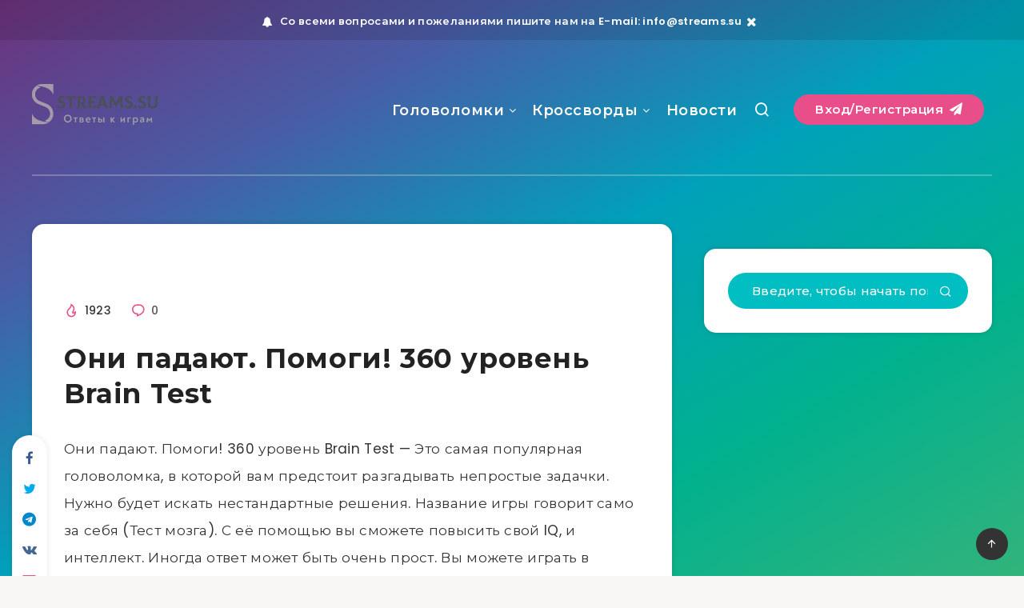

--- FILE ---
content_type: text/html; charset=utf-8
request_url: https://www.google.com/recaptcha/api2/aframe
body_size: 268
content:
<!DOCTYPE HTML><html><head><meta http-equiv="content-type" content="text/html; charset=UTF-8"></head><body><script nonce="8_UjqPlGuQgTlv05Jz_ekg">/** Anti-fraud and anti-abuse applications only. See google.com/recaptcha */ try{var clients={'sodar':'https://pagead2.googlesyndication.com/pagead/sodar?'};window.addEventListener("message",function(a){try{if(a.source===window.parent){var b=JSON.parse(a.data);var c=clients[b['id']];if(c){var d=document.createElement('img');d.src=c+b['params']+'&rc='+(localStorage.getItem("rc::a")?sessionStorage.getItem("rc::b"):"");window.document.body.appendChild(d);sessionStorage.setItem("rc::e",parseInt(sessionStorage.getItem("rc::e")||0)+1);localStorage.setItem("rc::h",'1769069706665');}}}catch(b){}});window.parent.postMessage("_grecaptcha_ready", "*");}catch(b){}</script></body></html>

--- FILE ---
content_type: text/css
request_url: https://streams.su/wp-content/uploads/rcl-uploads/css/ec6dc0ce0d6607e3cfdc290359b29658.css?ver=16.26.5
body_size: 14018
content:
@charset "UTF-8"; .animated{animation-duration:1s;animation-fill-mode:both}.animated.infinite{animation-iteration-count:infinite}.animated.hinge{animation-duration:2s}.animated.bounceIn,.animated.bounceOut,.animated.flipOutX,.animated.flipOutY{animation-duration:.75s}@keyframes bounce{0%,20%,53%,80%,to{animation-timing-function:cubic-bezier(.215,.61,.355,1);transform:translateZ(0)}40%,43%{animation-timing-function:cubic-bezier(.755,.05,.855,.06);transform:translate3d(0,-30px,0)}70%{animation-timing-function:cubic-bezier(.755,.05,.855,.06);transform:translate3d(0,-15px,0)}90%{transform:translate3d(0,-4px,0)}}.bounce{animation-name:bounce;transform-origin:center bottom}@keyframes flash{0%,50%,to{opacity:1}25%,75%{opacity:0}}.flash{animation-name:flash}@keyframes pulse{0%{transform:scaleX(1)}50%{transform:scale3d(1.05,1.05,1.05)}to{transform:scaleX(1)}}.pulse{animation-name:pulse}@keyframes rubberBand{0%{transform:scaleX(1)}30%{transform:scale3d(1.25,.75,1)}40%{transform:scale3d(.75,1.25,1)}50%{transform:scale3d(1.15,.85,1)}65%{transform:scale3d(.95,1.05,1)}75%{transform:scale3d(1.05,.95,1)}to{transform:scaleX(1)}}.rubberBand{animation-name:rubberBand}@keyframes shake{0%,to{transform:translateZ(0)}10%,30%,50%,70%,90%{transform:translate3d(-10px,0,0)}20%,40%,60%,80%{transform:translate3d(10px,0,0)}}.shake{animation-name:shake}@keyframes headShake{0%{transform:translateX(0)}6.5%{transform:translateX(-6px) rotateY(-9deg)}18.5%{transform:translateX(5px) rotateY(7deg)}31.5%{transform:translateX(-3px) rotateY(-5deg)}43.5%{transform:translateX(2px) rotateY(3deg)}50%{transform:translateX(0)}}.headShake{animation-timing-function:ease-in-out;animation-name:headShake}@keyframes swing{20%{transform:rotate(15deg)}40%{transform:rotate(-10deg)}60%{transform:rotate(5deg)}80%{transform:rotate(-5deg)}to{transform:rotate(0deg)}}.swing{transform-origin:top center;animation-name:swing}@keyframes tada{0%{transform:scaleX(1)}10%,20%{transform:scale3d(.9,.9,.9) rotate(-3deg)}30%,50%,70%,90%{transform:scale3d(1.1,1.1,1.1) rotate(3deg)}40%,60%,80%{transform:scale3d(1.1,1.1,1.1) rotate(-3deg)}to{transform:scaleX(1)}}.tada{animation-name:tada}@keyframes wobble{0%{transform:none}15%{transform:translate3d(-25%,0,0) rotate(-5deg)}30%{transform:translate3d(20%,0,0) rotate(3deg)}45%{transform:translate3d(-15%,0,0) rotate(-3deg)}60%{transform:translate3d(10%,0,0) rotate(2deg)}75%{transform:translate3d(-5%,0,0) rotate(-1deg)}to{transform:none}}.wobble{animation-name:wobble}@keyframes jello{0%,11.1%,to{transform:none}22.2%{transform:skewX(-12.5deg) skewY(-12.5deg)}33.3%{transform:skewX(6.25deg) skewY(6.25deg)}44.4%{transform:skewX(-3.125deg) skewY(-3.125deg)}55.5%{transform:skewX(1.5625deg) skewY(1.5625deg)}66.6%{transform:skewX(-.78125deg) skewY(-.78125deg)}77.7%{transform:skewX(.390625deg) skewY(.390625deg)}88.8%{transform:skewX(-.1953125deg) skewY(-.1953125deg)}}.jello{animation-name:jello;transform-origin:center}@keyframes bounceIn{0%,20%,40%,60%,80%,to{animation-timing-function:cubic-bezier(.215,.61,.355,1)}0%{opacity:0;transform:scale3d(.3,.3,.3)}20%{transform:scale3d(1.1,1.1,1.1)}40%{transform:scale3d(.9,.9,.9)}60%{opacity:1;transform:scale3d(1.03,1.03,1.03)}80%{transform:scale3d(.97,.97,.97)}to{opacity:1;transform:scaleX(1)}}.bounceIn{animation-name:bounceIn}@keyframes bounceInDown{0%,60%,75%,90%,to{animation-timing-function:cubic-bezier(.215,.61,.355,1)}0%{opacity:0;transform:translate3d(0,-3000px,0)}60%{opacity:1;transform:translate3d(0,25px,0)}75%{transform:translate3d(0,-10px,0)}90%{transform:translate3d(0,5px,0)}to{transform:none}}.bounceInDown{animation-name:bounceInDown}@keyframes bounceInLeft{0%,60%,75%,90%,to{animation-timing-function:cubic-bezier(.215,.61,.355,1)}0%{opacity:0;transform:translate3d(-3000px,0,0)}60%{opacity:1;transform:translate3d(25px,0,0)}75%{transform:translate3d(-10px,0,0)}90%{transform:translate3d(5px,0,0)}to{transform:none}}.bounceInLeft{animation-name:bounceInLeft}@keyframes bounceInRight{0%,60%,75%,90%,to{animation-timing-function:cubic-bezier(.215,.61,.355,1)}0%{opacity:0;transform:translate3d(3000px,0,0)}60%{opacity:1;transform:translate3d(-25px,0,0)}75%{transform:translate3d(10px,0,0)}90%{transform:translate3d(-5px,0,0)}to{transform:none}}.bounceInRight{animation-name:bounceInRight}@keyframes bounceInUp{0%,60%,75%,90%,to{animation-timing-function:cubic-bezier(.215,.61,.355,1)}0%{opacity:0;transform:translate3d(0,3000px,0)}60%{opacity:1;transform:translate3d(0,-20px,0)}75%{transform:translate3d(0,10px,0)}90%{transform:translate3d(0,-5px,0)}to{transform:translateZ(0)}}.bounceInUp{animation-name:bounceInUp}@keyframes bounceOut{20%{transform:scale3d(.9,.9,.9)}50%,55%{opacity:1;transform:scale3d(1.1,1.1,1.1)}to{opacity:0;transform:scale3d(.3,.3,.3)}}.bounceOut{animation-name:bounceOut}@keyframes bounceOutDown{20%{transform:translate3d(0,10px,0)}40%,45%{opacity:1;transform:translate3d(0,-20px,0)}to{opacity:0;transform:translate3d(0,2000px,0)}}.bounceOutDown{animation-name:bounceOutDown}@keyframes bounceOutLeft{20%{opacity:1;transform:translate3d(20px,0,0)}to{opacity:0;transform:translate3d(-2000px,0,0)}}.bounceOutLeft{animation-name:bounceOutLeft}@keyframes bounceOutRight{20%{opacity:1;transform:translate3d(-20px,0,0)}to{opacity:0;transform:translate3d(2000px,0,0)}}.bounceOutRight{animation-name:bounceOutRight}@keyframes bounceOutUp{20%{transform:translate3d(0,-10px,0)}40%,45%{opacity:1;transform:translate3d(0,20px,0)}to{opacity:0;transform:translate3d(0,-2000px,0)}}.bounceOutUp{animation-name:bounceOutUp}@keyframes fadeIn{0%{opacity:0}to{opacity:1}}.fadeIn{animation-name:fadeIn}@keyframes fadeInDown{0%{opacity:0;transform:translate3d(0,-100%,0)}to{opacity:1;transform:none}}.fadeInDown{animation-name:fadeInDown}@keyframes fadeInDownBig{0%{opacity:0;transform:translate3d(0,-2000px,0)}to{opacity:1;transform:none}}.fadeInDownBig{animation-name:fadeInDownBig}@keyframes fadeInLeft{0%{opacity:0;transform:translate3d(-100%,0,0)}to{opacity:1;transform:none}}.fadeInLeft{animation-name:fadeInLeft}@keyframes fadeInLeftBig{0%{opacity:0;transform:translate3d(-2000px,0,0)}to{opacity:1;transform:none}}.fadeInLeftBig{animation-name:fadeInLeftBig}@keyframes fadeInRight{0%{opacity:0;transform:translate3d(100%,0,0)}to{opacity:1;transform:none}}.fadeInRight{animation-name:fadeInRight}@keyframes fadeInRightBig{0%{opacity:0;transform:translate3d(2000px,0,0)}to{opacity:1;transform:none}}.fadeInRightBig{animation-name:fadeInRightBig}@keyframes fadeInUp{0%{opacity:0;transform:translate3d(0,100%,0)}to{opacity:1;transform:none}}.fadeInUp{animation-name:fadeInUp}@keyframes fadeInUpBig{0%{opacity:0;transform:translate3d(0,2000px,0)}to{opacity:1;transform:none}}.fadeInUpBig{animation-name:fadeInUpBig}@keyframes fadeOut{0%{opacity:1}to{opacity:0}}.fadeOut{animation-name:fadeOut}@keyframes fadeOutDown{0%{opacity:1}to{opacity:0;transform:translate3d(0,100%,0)}}.fadeOutDown{animation-name:fadeOutDown}@keyframes fadeOutDownBig{0%{opacity:1}to{opacity:0;transform:translate3d(0,2000px,0)}}.fadeOutDownBig{animation-name:fadeOutDownBig}@keyframes fadeOutLeft{0%{opacity:1}to{opacity:0;transform:translate3d(-100%,0,0)}}.fadeOutLeft{animation-name:fadeOutLeft}@keyframes fadeOutLeftBig{0%{opacity:1}to{opacity:0;transform:translate3d(-2000px,0,0)}}.fadeOutLeftBig{animation-name:fadeOutLeftBig}@keyframes fadeOutRight{0%{opacity:1}to{opacity:0;transform:translate3d(100%,0,0)}}.fadeOutRight{animation-name:fadeOutRight}@keyframes fadeOutRightBig{0%{opacity:1}to{opacity:0;transform:translate3d(2000px,0,0)}}.fadeOutRightBig{animation-name:fadeOutRightBig}@keyframes fadeOutUp{0%{opacity:1}to{opacity:0;transform:translate3d(0,-100%,0)}}.fadeOutUp{animation-name:fadeOutUp}@keyframes fadeOutUpBig{0%{opacity:1}to{opacity:0;transform:translate3d(0,-2000px,0)}}.fadeOutUpBig{animation-name:fadeOutUpBig}@keyframes flip{0%{transform:perspective(400px) rotateY(-1turn);animation-timing-function:ease-out}40%{transform:perspective(400px) translateZ(150px) rotateY(-190deg);animation-timing-function:ease-out}50%{transform:perspective(400px) translateZ(150px) rotateY(-170deg);animation-timing-function:ease-in}80%{transform:perspective(400px) scale3d(.95,.95,.95);animation-timing-function:ease-in}to{transform:perspective(400px);animation-timing-function:ease-in}}.animated.flip{-webkit-backface-visibility:visible;backface-visibility:visible;animation-name:flip}@keyframes flipInX{0%{transform:perspective(400px) rotateX(90deg);animation-timing-function:ease-in;opacity:0}40%{transform:perspective(400px) rotateX(-20deg);animation-timing-function:ease-in}60%{transform:perspective(400px) rotateX(10deg);opacity:1}80%{transform:perspective(400px) rotateX(-5deg)}to{transform:perspective(400px)}}.flipInX{-webkit-backface-visibility:visible!important;backface-visibility:visible!important;animation-name:flipInX}@keyframes flipInY{0%{transform:perspective(400px) rotateY(90deg);animation-timing-function:ease-in;opacity:0}40%{transform:perspective(400px) rotateY(-20deg);animation-timing-function:ease-in}60%{transform:perspective(400px) rotateY(10deg);opacity:1}80%{transform:perspective(400px) rotateY(-5deg)}to{transform:perspective(400px)}}.flipInY{-webkit-backface-visibility:visible!important;backface-visibility:visible!important;animation-name:flipInY}@keyframes flipOutX{0%{transform:perspective(400px)}30%{transform:perspective(400px) rotateX(-20deg);opacity:1}to{transform:perspective(400px) rotateX(90deg);opacity:0}}.flipOutX{animation-name:flipOutX;-webkit-backface-visibility:visible!important;backface-visibility:visible!important}@keyframes flipOutY{0%{transform:perspective(400px)}30%{transform:perspective(400px) rotateY(-15deg);opacity:1}to{transform:perspective(400px) rotateY(90deg);opacity:0}}.flipOutY{-webkit-backface-visibility:visible!important;backface-visibility:visible!important;animation-name:flipOutY}@keyframes lightSpeedIn{0%{transform:translate3d(100%,0,0) skewX(-30deg);opacity:0}60%{transform:skewX(20deg);opacity:1}80%{transform:skewX(-5deg);opacity:1}to{transform:none;opacity:1}}.lightSpeedIn{animation-name:lightSpeedIn;animation-timing-function:ease-out}@keyframes lightSpeedOut{0%{opacity:1}to{transform:translate3d(100%,0,0) skewX(30deg);opacity:0}}.lightSpeedOut{animation-name:lightSpeedOut;animation-timing-function:ease-in}@keyframes rotateIn{0%{transform-origin:center;transform:rotate(-200deg);opacity:0}to{transform-origin:center;transform:none;opacity:1}}.rotateIn{animation-name:rotateIn}@keyframes rotateInDownLeft{0%{transform-origin:left bottom;transform:rotate(-45deg);opacity:0}to{transform-origin:left bottom;transform:none;opacity:1}}.rotateInDownLeft{animation-name:rotateInDownLeft}@keyframes rotateInDownRight{0%{transform-origin:right bottom;transform:rotate(45deg);opacity:0}to{transform-origin:right bottom;transform:none;opacity:1}}.rotateInDownRight{animation-name:rotateInDownRight}@keyframes rotateInUpLeft{0%{transform-origin:left bottom;transform:rotate(45deg);opacity:0}to{transform-origin:left bottom;transform:none;opacity:1}}.rotateInUpLeft{animation-name:rotateInUpLeft}@keyframes rotateInUpRight{0%{transform-origin:right bottom;transform:rotate(-90deg);opacity:0}to{transform-origin:right bottom;transform:none;opacity:1}}.rotateInUpRight{animation-name:rotateInUpRight}@keyframes rotateOut{0%{transform-origin:center;opacity:1}to{transform-origin:center;transform:rotate(200deg);opacity:0}}.rotateOut{animation-name:rotateOut}@keyframes rotateOutDownLeft{0%{transform-origin:left bottom;opacity:1}to{transform-origin:left bottom;transform:rotate(45deg);opacity:0}}.rotateOutDownLeft{animation-name:rotateOutDownLeft}@keyframes rotateOutDownRight{0%{transform-origin:right bottom;opacity:1}to{transform-origin:right bottom;transform:rotate(-45deg);opacity:0}}.rotateOutDownRight{animation-name:rotateOutDownRight}@keyframes rotateOutUpLeft{0%{transform-origin:left bottom;opacity:1}to{transform-origin:left bottom;transform:rotate(-45deg);opacity:0}}.rotateOutUpLeft{animation-name:rotateOutUpLeft}@keyframes rotateOutUpRight{0%{transform-origin:right bottom;opacity:1}to{transform-origin:right bottom;transform:rotate(90deg);opacity:0}}.rotateOutUpRight{animation-name:rotateOutUpRight}@keyframes hinge{0%{transform-origin:top left;animation-timing-function:ease-in-out}20%,60%{transform:rotate(80deg);transform-origin:top left;animation-timing-function:ease-in-out}40%,80%{transform:rotate(60deg);transform-origin:top left;animation-timing-function:ease-in-out;opacity:1}to{transform:translate3d(0,700px,0);opacity:0}}.hinge{animation-name:hinge}@keyframes jackInTheBox{0%{opacity:0;transform:scale(.1) rotate(30deg);transform-origin:center bottom}50%{transform:rotate(-10deg)}70%{transform:rotate(3deg)}to{opacity:1;transform:scale(1)}}.jackInTheBox{animation-name:jackInTheBox}@keyframes rollIn{0%{opacity:0;transform:translate3d(-100%,0,0) rotate(-120deg)}to{opacity:1;transform:none}}.rollIn{animation-name:rollIn}@keyframes rollOut{0%{opacity:1}to{opacity:0;transform:translate3d(100%,0,0) rotate(120deg)}}.rollOut{animation-name:rollOut}@keyframes zoomIn{0%{opacity:0;transform:scale3d(.3,.3,.3)}50%{opacity:1}}.zoomIn{animation-name:zoomIn}@keyframes zoomInDown{0%{opacity:0;transform:scale3d(.1,.1,.1) translate3d(0,-1000px,0);animation-timing-function:cubic-bezier(.55,.055,.675,.19)}60%{opacity:1;transform:scale3d(.475,.475,.475) translate3d(0,60px,0);animation-timing-function:cubic-bezier(.175,.885,.32,1)}}.zoomInDown{animation-name:zoomInDown}@keyframes zoomInLeft{0%{opacity:0;transform:scale3d(.1,.1,.1) translate3d(-1000px,0,0);animation-timing-function:cubic-bezier(.55,.055,.675,.19)}60%{opacity:1;transform:scale3d(.475,.475,.475) translate3d(10px,0,0);animation-timing-function:cubic-bezier(.175,.885,.32,1)}}.zoomInLeft{animation-name:zoomInLeft}@keyframes zoomInRight{0%{opacity:0;transform:scale3d(.1,.1,.1) translate3d(1000px,0,0);animation-timing-function:cubic-bezier(.55,.055,.675,.19)}60%{opacity:1;transform:scale3d(.475,.475,.475) translate3d(-10px,0,0);animation-timing-function:cubic-bezier(.175,.885,.32,1)}}.zoomInRight{animation-name:zoomInRight}@keyframes zoomInUp{0%{opacity:0;transform:scale3d(.1,.1,.1) translate3d(0,1000px,0);animation-timing-function:cubic-bezier(.55,.055,.675,.19)}60%{opacity:1;transform:scale3d(.475,.475,.475) translate3d(0,-60px,0);animation-timing-function:cubic-bezier(.175,.885,.32,1)}}.zoomInUp{animation-name:zoomInUp}@keyframes zoomOut{0%{opacity:1}50%{opacity:0;transform:scale3d(.3,.3,.3)}to{opacity:0}}.zoomOut{animation-name:zoomOut}@keyframes zoomOutDown{40%{opacity:1;transform:scale3d(.475,.475,.475) translate3d(0,-60px,0);animation-timing-function:cubic-bezier(.55,.055,.675,.19)}to{opacity:0;transform:scale3d(.1,.1,.1) translate3d(0,2000px,0);transform-origin:center bottom;animation-timing-function:cubic-bezier(.175,.885,.32,1)}}.zoomOutDown{animation-name:zoomOutDown}@keyframes zoomOutLeft{40%{opacity:1;transform:scale3d(.475,.475,.475) translate3d(42px,0,0)}to{opacity:0;transform:scale(.1) translate3d(-2000px,0,0);transform-origin:left center}}.zoomOutLeft{animation-name:zoomOutLeft}@keyframes zoomOutRight{40%{opacity:1;transform:scale3d(.475,.475,.475) translate3d(-42px,0,0)}to{opacity:0;transform:scale(.1) translate3d(2000px,0,0);transform-origin:right center}}.zoomOutRight{animation-name:zoomOutRight}@keyframes zoomOutUp{40%{opacity:1;transform:scale3d(.475,.475,.475) translate3d(0,60px,0);animation-timing-function:cubic-bezier(.55,.055,.675,.19)}to{opacity:0;transform:scale3d(.1,.1,.1) translate3d(0,-2000px,0);transform-origin:center bottom;animation-timing-function:cubic-bezier(.175,.885,.32,1)}}.zoomOutUp{animation-name:zoomOutUp}@keyframes slideInDown{0%{transform:translate3d(0,-100%,0);visibility:visible}to{transform:translateZ(0)}}.slideInDown{animation-name:slideInDown}@keyframes slideInLeft{0%{transform:translate3d(-100%,0,0);visibility:visible}to{transform:translateZ(0)}}.slideInLeft{animation-name:slideInLeft}@keyframes slideInRight{0%{transform:translate3d(100%,0,0);visibility:visible}to{transform:translateZ(0)}}.slideInRight{animation-name:slideInRight}@keyframes slideInUp{0%{transform:translate3d(0,100%,0);visibility:visible}to{transform:translateZ(0)}}.slideInUp{animation-name:slideInUp}@keyframes slideOutDown{0%{transform:translateZ(0)}to{visibility:hidden;transform:translate3d(0,100%,0)}}.slideOutDown{animation-name:slideOutDown}@keyframes slideOutLeft{0%{transform:translateZ(0)}to{visibility:hidden;transform:translate3d(-100%,0,0)}}.slideOutLeft{animation-name:slideOutLeft}@keyframes slideOutRight{0%{transform:translateZ(0)}to{visibility:hidden;transform:translate3d(100%,0,0)}}.slideOutRight{animation-name:slideOutRight}@keyframes slideOutUp{0%{transform:translateZ(0)}to{visibility:hidden;transform:translate3d(0,-100%,0)}}.slideOutUp{animation-name:slideOutUp} :root { --rclText: #fff; } [class^="rcli fa-"]::before, [class*=" rcli fa-"]::before { padding: 0; } .rcli.rcl-icon { background-color: #b9c9d6; box-sizing: content-box; color: #fff; margin-right: 5px; padding: 5px; text-align: center; width: 15px; } .floatright { float: right; } .floatleft { float: left; } .aligncenter { text-align: center; } .alignleft { text-align: left; } .alignright { text-align: right; } img.aligncenter { display: block; margin: 0 auto; } .plugin-info { clear: both; text-align: center; } :root span.required { color: rgb(229, 57, 53); font: bold 15px/1 Verdana, arial; padding: 0; } #rcl-overlay { background: rgba(0, 0, 0, .7); bottom: 0; display: none; left: 0; position: fixed; right: 0; top: 0; z-index: 999; } body:not(.wp-admin) .rcl-bttn.rcl-bttn__type-primary { color: var(--rclText); } span.ruble-symbol { font-family: Arial; font-weight: normal; line-height: 1; position: relative; } .ruble-symbol span { left: 0; position: absolute; top: 55%; } .wprecallblock .notify-lk { color: #000; font-size: 16px; font-weight: bold; line-height: 1.4; text-align: center; } .wprecallblock .notify-lk div { padding: 6px 2px 6px 10px; } #rcl-notice { left: 10px; position: fixed; top: 70px; width: 210px; z-index: 1501; } #rcl-notice .notice-window { animation-duration: .3s; font-size: 14px; line-height: 1.2; margin: 5px 0; padding: 8px 2px 8px 10px; word-wrap: break-word; } .notify-lk .error, #rcl-notice .type-error { background: rgb(255, 207, 207); border-left: 3px solid red; color: red; } .notify-lk .warning, #rcl-notice .type-warning { background: #fff5ce; border-left: 3px solid #333; color: #333; } .notify-lk .success, #rcl-notice .type-success { background: #bfffbd; border-left: 3px solid #008000; color: #008000; } #rcl-notice .notice-window .close-notice { color: inherit; float: right; padding: 0 5px 0 4px; } body .preloader-parent { position: relative; } body .rcl_preloader { background: rgba(255, 255, 255, .6) !important; display: block !important; height: 100% !important; left: 0 !important; position: absolute !important; top: 0 !important; width: 100% !important; z-index: 99; } .rcl_preloader i { left: 50%; position: absolute; top: 50%; } .rcl-smiles { clear: both; float: right; position: relative; } .rcl-smiles > i { color: #4c8cbd; cursor: pointer; font-size: 20px; } .rcl-smiles .smiles { background: #fff; border-radius: 5px; box-shadow: 0 0 1px 1px #ccc; box-sizing: border-box; padding: 3px; text-align: left; width: 350px; } .rcl-smiles .rcl-smiles-list { bottom: 0; display: none; padding: 0 15px 20px 0; position: absolute; right: 0; z-index: 9; } .rcl-smiles > img:hover + .rcl-smiles-list, .rcl-smiles .rcl-smiles-list:hover { display: block; } .rcl-smiles .smiles img { cursor: pointer; display: inline-block; height: 18px !important; margin: 3px !important; width: auto !important; } .rcl-new-users p, .rcl-online-users p { margin: 5px 0; padding: 0; } span i.rcli.fa-circle { font-size: 16px; padding: 0; vertical-align: inherit; } .online .rcli.fa-circle { -webkit-animation: pulsate 2s linear infinite; animation: pulsate 2s linear infinite; color: #89e535; } .offline .rcli.fa-circle { color: rgb(229, 57, 53); text-shadow: 0 0 1px #5a0d0c; } @keyframes pulsate { 25% { transform: scale(1.025); } 50% { color: #A3F558; text-shadow: 0 0 3px #35e668; transform: scale(1.05); } 75% { transform: scale(1.025); } } .panel_lk_recall .rcl-widget-buttons .rcl-widget-button { margin: 0 0 4px; overflow: hidden; padding: 0; } .panel_lk_recall .rcl-widget-buttons .recall-button { color: #fff; display: inline-block; font-size: 14px; line-height: 1; padding: 8px; } .panel_lk_recall .rcl-widget-buttons a.recall-button:hover { color: #fff; } .panel_lk_recall .username { margin: 0 0 5px; } .panel_lk_recall .author-avatar { float: left; margin: 0 5px 0 0; position: relative; width: 67px; } .panel_lk_recall .author-avatar a { display: inline-block; height: auto; width: 100%; } .panel_lk_recall .author-avatar a img { border-radius: 0; float: left; height: auto; margin: 0; max-width: 100%; width: 100%; } #rcl-office { color: #333; overflow: visible; position: relative; } #rcl-office a:link { border: 0; box-shadow: none; text-decoration: none; } #rcl-office h2 { font-size: 22px; font-weight: bold; line-height: 1; margin: 0; text-transform: none; } #rcl-office h3 { font-size: 18px; line-height: 1; margin: 5px 0; } #rcl-office p { line-height: 1; margin: 0; padding: 4px 0; } .rcl-tab-button .rcl-menu-notice { line-height: 1; } #lk-menu, #rcl-tabs { overflow: hidden; } #rcl-office.horizontal-tabs #rcl-tabs { animation-delay: 1s; animation-duration: 1s; animation-fill-mode: both; animation-name: fadeIn; opacity: 0; } #lk-content { margin: 3px; overflow: hidden; position: relative; } #rcl-office .recall_content_block { background: rgba(255, 255, 255, .7); display: none; overflow: hidden; padding: 4px 5px; position: relative; } #rcl-office .recall_content_block.active { display: block; } @media screen and (max-width: 360px) { #userpic-upload #webcamupload { float: right; } #rcl-office .recall_content_block { padding: 2px; } } .ballun-status { max-width: 350px; } .status-user-rcl { background: #fff; border-radius: 3px; border-style: solid; border-width: 1px; box-sizing: border-box; color: #333; display: inline-block; font-size: 14px; line-height: normal; min-width: 50px; padding: 6px 8px; position: relative; -webkit-hyphens: auto; hyphens: auto; word-wrap: break-word; } .status-user-rcl::before { border-color: transparent; border-style: solid; border-width: 11px 0 0 11px; content: ""; height: 0; left: 8px; position: absolute; top: -12px; width: 0; } .rcl-balloon { position: absolute; background: rgb(255, 255, 255); right: 0; top: calc(100% + 1.5em); z-index: 9; padding: 3px 10px; border: 1px solid rgb(0, 0, 0); display: flex; opacity: 0; transform: translate3d(0px, 0px, 0px); transition: all .2s ease-in-out; visibility: hidden; border-radius: 3px; text-align: left; } .rcl-balloon::before, .rcl-balloon::after { border-width: 0 10px 10px 10px; border-style: solid; content: ""; height: 0; right: 5px; position: absolute; width: 0; } .rcl-balloon::before { border-color: transparent transparent rgb(0, 0, 0) transparent; top: -11px; } .rcl-balloon::after { border-color: transparent transparent rgb(255, 255, 255) transparent; top: -10px; } .rcl-balloon-hover { position: relative; } .rcl-balloon-hover:hover .rcl-balloon { cursor: default; opacity: 1; transform: translateY(-18px); visibility: visible; } .rcl-balloon.position-top { top: auto; bottom: calc(100% - 1em); } .rcl-balloon.position-top::before, .rcl-balloon.position-top::after { border-width: 10px 10px 0 10px; } .rcl-balloon.position-top::before { border-color: rgb(0, 0, 0) transparent transparent transparent; bottom: -11px; top: auto; } .rcl-balloon.position-top::after { border-color: rgb(255, 255, 255) transparent transparent transparent; bottom: -10px; top: auto; } .recall-button i + span { margin: 0 0 0 5px; } body a.recall-button, span.recall-button, .recall-button.rcl-upload-button, input[type="submit"].recall-button, input[type="submit"] .recall-button, input[type="button"].recall-button, input[type="button"] .recall-button { border-radius: 0; border: 0; box-shadow: none !important; box-sizing: border-box; color: #fff; cursor: pointer; font-size: 12px; font-weight: normal; letter-spacing: normal; line-height: 1; padding: 5px 5px; text-decoration: none; text-transform: none; white-space: nowrap; } a.recall-button:hover, a.recall-button:visited, span.recall-button:hover, .recall-button.rcl-upload-button:hover, input[type="submit"].recall-button:hover, input[type="submit"] .recall-button:hover, input[type="button"].recall-button:hover, input[type="button"] .recall-button:hover { color: #fff; opacity: .8; } .rcl-search-form input[type="submit"]:hover, .rcl-upload-button input[type="file"]:hover { cursor: pointer; } a.recall-button.active, a.recall-button.active:hover, a.recall-button.filter-active, a.recall-button.filter-active:hover, a.data-filter.filter-active, a.data-filter.filter-active:hover { box-shadow: none; color: rgb(30, 56, 75); cursor: default; opacity: 1; } #rcl-office #lk-menu a.recall-button.active { pointer-events: none; } #lk-menu a { display: block; float: left; margin: 5px 5px 0 0; padding: 7px; } .rcl-data-filters .recall-button { display: inline-block; float: none; margin: 1px 1px 4px 0; padding: 7px; } .vertical-menu #lk-menu { float: left; margin: 3px; max-width: 160px; min-width: 120px; width: auto; } .vertical-menu #lk-menu a { border-bottom: 3px solid #fff; display: table; float: none; margin: 0 3px 0 0; white-space: normal; width: 100%; } .rcl-subtab-menu { background: #f7f8f8; margin: 5px 0; overflow: hidden; padding: 10px 10px 5px; } #rcl-office .rcl-sub-menu { background: #f7f8f8; margin: 5px 0; overflow: hidden; padding: 10px; } #rcl-office .rcl-sub-menu .recall-button { display: inline-block; margin-right: 5px; padding: 7px; } #rcl-office a.sec_block_button i.rcli { margin: 0 5px 0 0; } .rcl-data-filters { margin: 10px 0; } .rcl-data-filters a:link { border: 0; text-decoration: none; } .rcl-upload-button { position: relative; } .rcl-upload-button input[type="file"] { height: 100%; left: 0; margin: 0; opacity: 0; padding: 0; position: absolute; top: 0; width: 100%; } .rcl-search-form { clear: both; margin-bottom: 10px; text-align: right; } .rcl-search-form-title { padding: 0 0 3px; } .rcl-search-form form input[type="text"], .rcl-search-form form select { border-radius: 0; border: 1px solid #ccc; box-shadow: none; box-sizing: border-box; color: #000; display: inline-block; font-size: 14px; height: auto; line-height: normal; margin: 2px; outline: none; vertical-align: middle; width: auto; } .rcl-search-form form input[type="text"] { padding: 4px 6px; } .rcl-search-form form input[type="text"]:focus { background-color: #fff; border-color: #bbb; } .rcl-search-form form select { padding: 3px; } .rcl-search-form form input[type="submit"] { border-radius: 0; font-size: 14px; font-weight: normal; line-height: normal; margin: 0; padding: 5px 14px; vertical-align: middle; } #rcl-avatar { position: relative; } #rcl-avatar .avatar-icons { display: block; line-height: 1; } #rcl-avatar .avatar-icons .rcl-avatar-icon { cursor: pointer; } #rcl-avatar .avatar-icons .rcl-avatar-icon a { box-shadow: none; display: inline-block; position: relative; } #rcl-avatar .icon-avatar-upload span { display: block; height: 100%; left: 0; overflow: hidden; position: absolute; top: 0; width: 100%; } #rcl-avatar .icon-avatar-upload input[type="file"] { cursor: pointer; display: block; height: 100%; opacity: 0; position: absolute; right: 0; top: 0; z-index: 9; width: 100%; } .rcl-field { margin: 5px 0; width: 100%; } .rcl-field .rcl-field-title { font-weight: bold; margin-bottom: 5px; display: inline-block; } .rcl-field-notice { align-items: center; clear: both; color: #797979; font-size: .85em; margin: 5px 0 0; } .rcl-field-notice .rcli { margin-right: 5px; } .rcl-cf-title { font-weight: bold; margin: 0 3px 0 0; } .rcl-field-input { width: 100%; } .rcl-field-core { position: relative; } .rcl-field-input input:not([type="file"]):not([type="checkbox"]):not([type="radio"]):not([type="button"]), .rcl-field-input textarea { background-color: #fff; border-radius: 0; border: 1px solid #ddd; box-shadow: none; box-sizing: border-box; float: none; font-size: 100%; height: auto; line-height: 1.4; margin: 0; max-width: 100%; outline: 0; padding: 5px 10px; width: 100%; } .rcl-field-input input:invalid { border-color: red !important; } .rcl-field-input input:focus:not([type="file"]):not([type="checkbox"]):not([type="radio"]), .rcl-field-input textarea:focus { background-color: #fff; border-color: #c5c5c5; box-shadow: none; color: #000; outline: none; } .rcl-field-input select { background-color: #fff; border-radius: 0; border: 1px solid #ddd; box-shadow: none; box-sizing: border-box; float: none; height: auto; line-height: normal; outline: 0; padding: 5px 3px; width: 100%; } .rcl-field-input .maxlength { align-items: center; background-color: #eaeaea; border: 1px solid #ccc; box-sizing: border-box; cursor: default; display: flex; font-weight: bold; justify-content: center; max-height: 100%; min-width: 30px; padding: 2px 5px; position: absolute; right: 0; text-align: center; top: 0; z-index: 10; } .rcl-field-input.type-text-input .maxlength { height: 100%; } .rcl-field-input .file-input-recycle { font-size: 14px; margin-right: 5px; cursor: pointer; color: #4c8cbd; } .type-multiselect-input .hidden { display: none !important; } .type-multiselect-input .fs-wrap, .type-multiselect-input .fs-dropdown { max-width: 410px; width: 100%; } .type-multiselect-input .fs-dropdown { box-shadow: 4px 4px 6px -3px #929292; } .type-multiselect-input .fs-wrap.multiple .fs-option.selected .fs-checkbox i { background-color: #888; } .type-dynamic-input .dynamic-values { display: block; } .type-dynamic-input .dynamic-values.ui-sortable a { height: 14px; position: absolute; top: 3px; right: 33px; } .type-dynamic-input .dynamic-value { align-items: center; display: flex; } .type-dynamic-input .dynamic-value:not(:last-child) { margin: 0 0 5px; } .type-dynamic-input .dynamic-value a { background-color: #fafafa; border: 1px solid #ddd !important; box-shadow: none; color: #797979; display: flex; justify-content: center; height: 100%; line-height: 1; margin: 0 0 0 8px; min-width: initial; padding: 6px; text-decoration: none; vertical-align: middle; width: auto; } .type-dynamic-input .dynamic-value a:hover { background-color: #fff; text-decoration: none !important; } .type-dynamic-input a .fa-minus { color: rgb(229, 57, 53); } .type-dynamic-input a .fa-plus { color: #008000; } div.rcl-custom-fields .rcl-field-value .fa-upload { margin-right: 5px; } .rcl-field-input .file-field-upload { display: block; font-size: 11px; padding: 5px; } .rcl-field-input .file-manage-box { display: flex; flex-wrap: wrap; margin: 5px; width: 100%; } .rcl-field-input .file-manage-box .rcl-field-value { align-items: center; display: flex; margin: 0 15px 5px 0; } .rcl-field-input .delete-file-url a { align-items: center; display: flex; } .rcl-field-input .delete-file-url .rcli { color: rgb(229, 57, 53); font-size: 16px; margin-right: 5px; } .rcl-field-input .rcl-checkbox-box, .rcl-field-input .rcl-radio-box { display: inline-flex; margin-right: 2px; position: relative; } .rcl-field-input input[type="radio"], .rcl-field-input input[type="checkbox"] { left: 10px; opacity: 0; position: absolute; top: 10px; z-index: -1; } .rcl-field-input .block-label { background-color: #f2f2f2; border: 1px solid #e2e2e2; cursor: pointer; display: inline-block; font-family: Verdana, Tahoma, sans-serif; font-size: 12px; font-weight: normal; line-height: 1; margin: 4px; padding: 5px 8px 4px 6px; position: relative; vertical-align: middle; width: auto; } .rcl-field-input.type-agree-input .block-label { background-color: transparent; border: 0; padding: 0; } .rcl-field-input label.block-label::before { background-color: #fff; border: 1px solid #ccc; box-sizing: content-box; content: ""; display: inline-block; height: 12px; margin: 0 5px 2px 0; padding: 0 2px 4px; text-align: center; vertical-align: middle; width: 12px; } .rcl-field-input.type-radio-input label::before { border-radius: 50%; } .rcl-field-input input[type="checkbox"]:checked + label.block-label::before { color: #fff; content: "\f00c"; font-family: "rcl-awesome"; font-size: 12px; line-height: 1; padding: 2px; } .rcl-field-input input[type="checkbox"]:checked + label.block-label::before, .rcl-field-input input[type="radio"]:checked + label.block-label::before { background: #4C8CBD; } .rcl-field-input .checkbox-display-block { display: block; } .rcl-field-input .checkbox-display-block .block-label { border: 0; display: block; } .rcl-runner, .rcl-range { padding: 10px; } .rcl-runner .rcl-runner-value, .rcl-range .rcl-range-value { display: inline-block; font-size: 18px; font-weight: bold; min-width: 115px; padding-left: 15px; padding-right: 15px; vertical-align: middle; } .rcl-runner .rcl-runner-box, .rcl-range .rcl-range-box { background: rgba(255, 255, 255, .8); border-radius: 5px; box-shadow: 0 1px 6px rgba(0, 0, 0, .2) inset, 0 0 1px 1px rgba(0, 0, 0, .2) inset; display: inline-block; height: 10px; margin: 0; max-width: 500px; position: relative; text-align: left; vertical-align: middle; width: 100%; } .rcl-runner .rcl-runner-box .ui-slider-handle, .rcl-range .rcl-range-box .ui-slider-handle { background: -webkit-linear-gradient(top, #fff, #ddd); background: linear-gradient(to bottom, #fff, #ddd); border-radius: 50%; box-shadow: 0 0 5px rgba(0, 0, 0, .4), 0 8px 6px rgba(0, 0, 0, .1); cursor: ew-resize; height: 18px; margin-left: -.6em; position: absolute; top: -4px; -ms-touch-action: none; touch-action: none; width: 18px; z-index: 1; } .rcl-runner .rcl-runner-box .ui-slider-handle:focus, .rcl-range .rcl-range-box .ui-slider-handle:focus { box-shadow: 0 0 5px rgba(0, 0, 0, .6); outline: none; } .rcl-pager { box-shadow: 0 0 1px 1px rgba(219, 219, 219, .8); box-sizing: border-box; clear: both; padding: 6px 5px; margin: 10px 0; line-height: 1; } .rcl-pager > span { margin: 0 2px; } body .rcl-pager > span a.rcl-bttn { margin: 0 !important; } div.ssi-backdrop { background: rgba(0, 0, 0, .7); } .ssi-modalOuter .ssi-modalWindow { border-radius: 0; border: 0; margin: 0 auto; max-width: 100%; min-width: 315px; padding: 0; animation-duration: .5s; animation-name: slideInDown; display: flex; flex-direction: column; } .ssi-modalOuter .ssi-modalTitle { font-family: inherit; font-size: 22px; font-style: normal; padding: 12px 48px 12px 12px; border: 0; min-height: 50px; } .ssi-modalOuter .ssi-topIcons { z-index: 1502; padding: 0; order: -1; position: sticky; } .ssi-modalOuter .ssi-topIcons .ssi-closeIcon, .ssi-modalOuter .ssi-topIcons .ssi-closeIcon:hover { height: auto; text-decoration: none !important; width: auto; margin: 0; } .ssi-modalOuter .ssi-topIcons .ssi-closeIcon { position: absolute; right: 0; top: 0; background: rgba(255, 255, 255, .9); border-radius: 0 0 0 12px; } .ssi-modalOuter .ssi-topIcons .ssi-closeIcon::after { content: "×"; font-family: Roboto, arial, tahoma, sans-serif; font-size: 48px; font-weight: 500; display: flex; width: 50px; height: 50px; justify-content: center; align-items: center; cursor: pointer; transition: all .24s ease-in-out; } .ssi-modalOuter .ssi-topIcons .ssi-closeIcon:hover::after { filter: invert(.3) sepia(1) saturate(12); } body .ssi-modalContent { padding: 0 12px; overflow: hidden; } body .ssi-buttons { padding: 12px; } .ssi-rightButtons { display: flex; gap: 12px; } body .ssi-buttons .ssi-modalBtn { background: #f5f5f5; border-radius: 0; border: none; box-shadow: 0 0 0 1px #ddd; color: #3e3e3e; cursor: pointer; margin: 0; padding: 6px 9px; text-transform: none; font-size: 15px; line-height: 1; } .ssi-modalOuter .ssi-modalBtn:hover { background: #e9e9e9; } @media screen and (max-width: 480px) { .ssi-modalOuter:not(.rcl-user-avatar-zoom) #ssi-modalWrapper { margin: 0; width: 100%; max-width: 100% !important; } body #ssi-modalWindow { animation-name: slideInLeft; margin: 0; } .ssi-modalOuter:not(.rcl-user-avatar-zoom) .ssi-topIcons .ssi-closeIcon::after { min-width: 54px; content: ""; background: 6px url("data:image/svg+xml,%3Csvg xmlns='http://www.w3.org/2000/svg' viewBox='0 0 24 24'%3E%3Cpath d='m9.47 5.2-6.25 6.27a.74.74 0 0 0 0 1.06l6.25 6.25a.74.74 0 0 0 1.06 0c.3-.3.3-.77 0-1.06l-4.97-4.97h14.69a.75.75 0 0 0 0-1.5H5.55l4.98-4.98a.75.75 0 0 0 0-1.06.75.75 0 0 0-1.06 0z'/%3E%3C/svg%3E") no-repeat; background-size: 42px; } .ssi-modalOuter:not(.rcl-user-avatar-zoom) .ssi-topIcons .ssi-closeIcon { left: 0; border-radius: 0 0 12px; right: auto; } .ssi-modalOuter:not(.rcl-user-avatar-zoom) .ssi-modalTitle { padding: 12px 12px 12px 60px; } } #rcl-popup-content label { font-weight: bold; } #rcl-popup-content input[type="text"], #rcl-popup-content textarea { background-color: #f5f5f5; border: 1px solid #e5e5e5; box-sizing: border-box; margin: 5px 0; padding: 5px; width: 100%; } #rcl-popup { background: #f8f8f8; border-radius: 3px; box-sizing: border-box; color: #333; display: block; left: 50%; line-height: 1.4; max-width: 80%; position: absolute; top: 10%; -webkit-transform: translateX(-50%); transform: translateX(-50%); z-index: 999; } #rcl-popup h2 { clear: none; font-size: 18px; line-height: 1; margin: 0; padding: 8px 0 0 5px; text-transform: none; width: calc(100% - 40px); } #rcl-popup h4 { clear: both; font-size: 16px; line-height: 1; margin: 8px 0 0; overflow: hidden; padding: 0 10px 4px; text-transform: none; } #rcl-popup p { margin: 0 10px 10px; padding: 0; } #rcl-popup textarea { border: 1px solid #ccc; box-sizing: border-box; color: #000; display: block; margin: 10px auto; min-height: 80px; padding: 5px; width: 98%; } #rcl-popup #commentlist .comm-attach { background: rgba(237, 237, 237, .5); margin: 10px 0; padding: 10px; } #rcl-popup #commentlist .comment-author::after, #rcl-popup #commentlist .comment-author::before { display: none; } #rcl-popup #commentlist .author-avatar { float: left; margin: 0 10px 0 0; } #rcl-popup .navi-gallery { color: #ccc; cursor: pointer; font-size: 50px; height: 50px; left: 50%; line-height: 50px; opacity: .6; position: absolute; top: 200px; -webkit-transform: translateX(-50%); transform: translateX(-50%); width: auto; } #rcl-popup .navi-gallery:hover { opacity: 1; } #rcl-popup .prev-attach { float: left; margin-left: -54%; } #rcl-popup .next-attach { float: right; margin-left: 54%; } #rcl-popup .next-attach::after { content: "\f138"; font-family: rcl-awesome; } #rcl-popup .prev-attach::after { content: "\f137"; font-family: rcl-awesome; } @media screen and (max-width: 480px) { #rcl-popup { max-width: 95%; } #rcl-popup .navi-gallery { top: 25%; } #rcl-popup .prev-attach { margin-left: -47%; } #rcl-popup .next-attach { margin-left: 47%; } } #rcl-office .rcl-cover-icon { line-height: 1; overflow: hidden; position: relative; } #rcl-office .rcl-cover-icon:hover { cursor: pointer; } #rcl-office .rcl-cover-icon input[type="file"] { cursor: pointer; height: 100%; opacity: 0; position: absolute; right: 0; top: 0; z-index: 99; width: 100%; } .rcl-user-details .rcl-user-avatar { display: inline-block; position: relative; text-align: center; width: 100%; } .rcl-user-details .rcl-user-avatar img { border-radius: 0; border: 0; display: block; float: none; height: auto; margin: 0 auto; max-width: 100%; padding: 0; width: 100%; } .rcl-user-details .rcl-user-avatar .rcl-avatar-zoom { background: rgba(0, 0, 0, .5); color: #fff; display: none; font-size: 150px; height: 100%; opacity: .7; position: absolute; text-decoration: none; top: 0; width: 100%; } .rcl-user-details .rcl-user-avatar:hover .rcl-avatar-zoom { display: flex; } .rcl-user-details .rcl-avatar-zoom i { display: flex; flex-direction: column; justify-content: center; width: 100%; } .rcl-user-details .ballun-status { margin: 5px auto 0; max-width: 425px; } .rcl-user-details .status-user-rcl::before { margin-left: calc(50% - 8px); } .rcl-user-details .block-rcl { padding: 5px; } .rcl-user-details p { margin: 0; padding: 0; } .rcl-user-avatar-zoom .ssi-modalContent { padding: 0; } .rcl-user-avatar-zoom .ssi-topIcons { z-index: 1600; } .rcl-user-details #ssi-modalWrapper { max-width: 450px; } .ssi-modalOuter.rcl-user-avatar-zoom .ssi-modalWindow { min-width: auto; } .ssi-modalOuter.rcl-user-avatar-zoom img { margin: 0; } .ssi-modalOuter.rcl-hand-uploader { overflow-x: hidden; } .rcl-hand-uploader .ssi-modalContent { padding: 0; } .rcl-hand-uploader .jcrop-holder { margin: 0 auto; } .rcl-hand-uploader .ssi-buttons { border: 0; } .rcl-hand-uploader .jcrop-keymgr { display: none; } #avatar-upload-progress { background: #ccc; display: none; font-size: 40px; font-weight: bold; height: 100%; left: 0; opacity: .5; position: absolute; text-align: center; top: 0; width: 100%; } #avatar-upload-progress span { left: 50%; margin-left: -30px; margin-top: -20px; position: absolute; top: 50%; } #rcl-post-bar { margin: 10px 0; text-align: right; } #rcl-post-bar .post-bar-item { display: inline-block; } #rcl-post-bar .post-bar-item a { display: inline-block; font-size: 14px; margin: 0 0 0 5px; } #rcl-post-bar .post-bar-item span, #rcl-post-bar .post-bar-item i { vertical-align: middle; } #rcl-post-bar .post-bar-item i { margin: 0; } #rcl-post-bar .post-bar-item i::before { padding: 0 5px; } #rcl-post-bar .post-bar-item .item-label { padding: 0 5px; margin: 0; } .rcl-form { border-collapse: collapse; border-spacing: 0; border: 0; box-sizing: border-box; font-size: 14px; line-height: normal; margin: 0 0 12px; text-align: left; width: 100%; } .rcl-form table { line-height: normal; width: 100%; } .rcl-form tr { background: #fff; } .rcl-form th, .rcl-form td { border: 1px solid #eaeaea; box-sizing: border-box; line-height: normal; padding: 8px; text-align: left; text-transform: none; vertical-align: middle; } .rcl-form th:first-child, .rcl-form td:first-child { padding-left: 8px; } .rcl-form tr th { overflow: hidden; } .rcl-form tr:nth-child(1) th { background-color: #f5f5f5; font-size: 14px; font-weight: bold; } .rcl-form input[disabled] { background-color: #eee; opacity: .6; } .rcl-form .block-label input[type="checkbox"] { margin: 0 6px 0 0; } .rcl-form .block-label input[type="radio"] { border: 1px solid #d1d1d1; color: #b1b1b1; float: none; font-size: 13px; padding: 8px 12px; width: auto; } .rcl-form label a { color: rgb(76, 140, 189); display: inline; font-weight: bold; margin: 0; padding: 0 1px 0 0; } .rcl-form label a:hover, .rcl-form td span a:hover { color: #000; text-decoration: underline; } .rcl-form td a:hover { color: #000; } .rcl-form td a:hover i { color: rgb(229, 57, 53); } .rcl-form .aligncenter { text-align: center; } .rcl-form .form-field { margin: 15px 0; } .rcl-form .form-field .field-title { display: block; font-size: 16px; font-weight: bold; line-height: 1; margin-bottom: 5px; } .rcl-form .submit-box { background: #f2f2f2; overflow: hidden; padding: 5px; text-align: right; } @media screen and (max-width: 375px) { .rcl-form tr th { -webkit-hyphens: auto; hyphens: auto; word-wrap: break-word; } .rcl-form td a { font-size: 13px; margin: 3px 0; width: 83px; } .rcl-form .file-field-upload { width: 205px; } } .rcl-table { box-sizing: border-box; display: flex; flex-direction: column; font-size: 14px; line-height: 1.4; word-break: break-word; word-wrap: break-word; margin: 1.15em 0; -webkit-hyphens: auto; -ms-hyphens: auto; hyphens: auto; } .rcl-table__border { border: 1px solid #e5e5e5; } .rcl-table__row { align-content: stretch; align-items: stretch; display: flex; } .rcl-table__row-header { background-color: #f2f2f2; font-weight: bold; } .rcl-table__cell { align-items: center; box-sizing: border-box; display: flex; flex-basis: 100%; flex-grow: 1; padding: .4em .6em; position: relative; } .rcl-table__cell:empty { display: none; } .rcl-table__cell-center { justify-content: center; text-align: center; } .rcl-table__cell-right { justify-content: flex-end; text-align: right; } .rcl-table__border-row-right .rcl-table__cell:not(:last-child) { border-right: 1px solid #e5e5e5; } .rcl-table__border-row-bottom .rcl-table__row:not(.rcl-table__row-header):not(:last-child) { border-bottom: 1px solid #e5e5e5; } .rcl-table__zebra .rcl-table__row:nth-child(2n+1):not(.rcl-table__row-header) { background-color: #fafafa; } .rcl-table__cell-must-sort { cursor: pointer; text-decoration: underline; } .rcl-table__row-must-sort .rcl-table__cell-current-sort { background: #fff; } .rcl-table__row-header .rcl-table__cell-current-sort::before { font-family: 'rcl-awesome'; position: absolute; right: 5px; } .rcl-table__row-header .rcl-table__cell-right.rcl-table__cell-current-sort::before { left: 5px; right: auto; } .rcl-table__row-header .rcl-table__cell-current-sort[data-route="desc"]::before { content: "\f0d7"; } .rcl-table__row-header .rcl-table__cell-current-sort[data-route="asc"]::before { content: "\f0d8"; } .rcl-table__cell-w-5 { flex-basis: 5%; } .rcl-table__cell-w-10 { flex-basis: 10%; } .rcl-table__cell-w-15 { flex-basis: 15%; } .rcl-table__cell-w-20 { flex-basis: 20%; } .rcl-table__cell-w-25 { flex-basis: 25%; } .rcl-table__cell-w-30 { flex-basis: 30%; } .rcl-table__cell-w-35 { flex-basis: 35%; } .rcl-table__cell-w-40 { flex-basis: 40%; } .rcl-table__cell-w-45 { flex-basis: 45%; } .rcl-table__cell-w-50 { flex-basis: 50%; } .rcl-table__cell-w-55 { flex-basis: 55%; } .rcl-table__cell-w-60 { flex-basis: 60%; } .rcl-table__cell-w-65 { flex-basis: 65%; } .rcl-table__cell-w-70 { flex-basis: 70%; } .rcl-table__cell-w-75 { flex-basis: 75%; } .rcl-table__cell-w-80 { flex-basis: 80%; } .rcl-table__cell-w-85 { flex-basis: 85%; } .rcl-table__cell-w-90 { flex-basis: 90%; } .rcl-table__cell-w-95 { flex-basis: 95%; } .rcl-table__not-header .rcl-table__row { padding: .4em 0; } @media screen and (max-width: 768px) { .rcl-table__border { border: 0; } .rcl-table__row-header { display: none; } .rcl-table .rcl-table__row-header ~ .rcl-table__row:not(.rcl-table__row-header) { display: block; background-color: transparent; border-radius: 3px; border: 0; box-shadow: 0 0 9px 0 rgba(0, 0, 0, .1); margin: 0 5px 25px 5px; padding: 8px; } .rcl-table__row-header ~ .rcl-table__row .rcl-table__cell { align-items: flex-start; border: 0; flex-basis: auto; justify-content: flex-start; max-width: none !important; padding: .2em 0; text-align: left; } .rcl-table__row-header ~ .rcl-table__row .rcl-table__cell::before { color: #B18B3F; content: attr(data-rcl-ttitle); flex-basis: 50%; flex-shrink: 0; padding-right: 10px; text-align: right; } .rcl-table__not-header .rcl-table__row { border: 1px solid #e5e5e5; background-color: #fafafa; display: block; margin: 0 0 1em; } .rcl-table__not-header .rcl-table__cell:nth-child(1) { max-width: none; padding: .2em .6em; } } #rcl-popup.fixed { position: fixed; top: 80px; } #rcl-popup .delete { display: block; float: left; height: 31px; margin: 5px 5px 10px; width: 31px; } #rcl-popup .popup-body { padding: 10px; } .rcl-upload-button span.progress-bar { background: #36C515; height: 100%; left: 0; position: absolute; top: 0; z-index: -99; } .rcl-notice { box-sizing: border-box; clear: both; font-size: 16px; line-height: normal; margin: 12px 0 !important; overflow: hidden; padding: 12px 36px !important; position: relative; } .rcl-notice__border { border-width: 1px; border-style: solid; } .rcl-notice__type-info { background-color: #fff7da; color: #56562a; } .rcl-notice__type-info.rcl-notice__border { border-color: #ebe3c6; } .rcl-notice__type-success { background-color: #e6f4cd; color: #2e582e; } .rcl-notice__type-success.rcl-notice__border { border-color: #d2e0b9; } .rcl-notice__type-warning { background-color: #ffe0b1; color: #594628; } .rcl-notice__type-warning.rcl-notice__border { border-color: #ebcc9d; } .rcl-notice__type-error { background-color: #f9dcdc; color: #71363e; } .rcl-notice__type-error.rcl-notice__border { border-color: #e5c8c8; } .rcl-notice__type-simple { background-color: #eee; color: #4e4e4e; } .rcl-notice__type-simple.rcl-notice__border { border-color: #dadada; } .rcl-notice > .rcli { color: rgba(0, 0, 0, .08); font-size: 52px; left: -10px; position: absolute; top: 50%; transform: translateY(-50%); } .rcl-notice .rcl-notice__text { text-align: center; } .rcl-notice__text > p { margin: 0; padding: 0; } .rcl-notice__title { color: currentColor; font-size: 1.1em; font-weight: bold; margin: 0 0 6px 6px; } .rcl-notice__close { cursor: pointer; font-size: 15px; line-height: 15px; position: absolute; right: 2px; top: 0; } .rcl-notice__close:hover { opacity: .7; } .rcl-notice__close::before { color: currentColor; content: "\f00d"; font-family: rcl-awesome; } body .rcl-bttn { align-items: center; border-radius: 0; box-shadow: none; box-sizing: border-box; cursor: pointer; display: inline-flex; font-weight: normal; letter-spacing: normal; line-height: 1em; outline: 0; padding: 0; position: relative; text-decoration: none !important; text-transform: none; white-space: nowrap; -webkit-transition: opacity .1s ease, color .1s ease; transition: opacity .1s ease, color .1s ease; -webkit-user-select: none; -moz-user-select: none; -ms-user-select: none; user-select: none; } body :not(.rcl-wrap__wiget) > .rcl-bttn:not(.rcl-bttn__active):hover { opacity: .8; } body .rcl-bttn:not(.rcl-bttn__type-clear):not(.rcl-bttn__fullwidth) { margin: 0 .25em .25em 0; } body .rcl-wrap.rcl-wrap__vertical .rcl-bttn, body .rcl-bttn:not(.rcl-bttn__type-clear):last-child { margin-right: 0; } .rcl-bttn:not(.rcl-bttn__type-clear) .rcl-bttn__text, .rcl-bttn:not(.rcl-bttn__type-clear) .rcl-bttn__ico-left { padding: .5em .7em; } .rcl-bttn:not(.rcl-bttn__type-clear):not(.rcl-bttn__ico-mask) .rcl-bttn__text + .rcl-bttn__ico, .rcl-bttn:not(.rcl-bttn__type-clear):not(.rcl-bttn__ico-mask) .rcl-bttn__ico + .rcl-bttn__text, .rcl-bttn:not(.rcl-bttn__type-clear):not(.rcl-bttn__ico-mask) .rcl-bttn__ico + .rcl-bttn__count { padding: 0 .7em 0 0; } .rcl-bttn:not(.rcl-bttn__type-clear) .rcl-bttn__text + .rcl-bttn__count { align-self: flex-start; font-size: .85em; margin: .5em .5em 0 -.3em; } .rcl-bttn .rcl-bttn__ava img { border-radius: 0; border: 0; box-shadow: none; display: block; float: none; height: auto; margin: 0; max-width: 100%; padding: 0; } .rcl-bttn:not(.rcl-bttn__type-clear) .rcl-bttn__ava + .rcl-bttn__count { padding: 0 .7em; } :not(.rcl-wrap__wiget) > .rcl-bttn.rcl-bttn__type-clear { margin: 0 1em 0 0; } .rcl-bttn__type-clear .rcl-bttn__text + .rcl-bttn__count, .rcl-bttn__type-clear i + span, .rcl-bttn__type-clear span + i { padding: 0 0 0 .45em; } .rcl-bttn.rcl-bttn__type-simple { background-color: #f5f5f5; box-shadow: 0 0 0 1px #e5e5e5 inset; } .rcl-bttn.rcl-bttn__type-simple:hover { background-color: #fafafa; } .rcl-bttn.rcl-bttn__fullwidth:not(.rcl-bttn__type-clear) { display: flex; justify-content: center; } .rcl-bttn.rcl-bttn__ico-mask .rcli, .rcl-bttn__ico-mask.rcl-bttn__mod-text-rico-count .rcl-bttn__count { background-color: rgba(0, 0, 0, .1); } .rcl-bttn__ico-mask.rcl-bttn__mod-text-rico .rcl-bttn__ico-right, .rcl-bttn__ico-mask.rcl-bttn__mod-text-rico-count .rcl-bttn__count { padding: .5em .7em; } .rcl-bttn__ico-mask.rcl-bttn__mod-text-rico-count .rcl-bttn__ico.rcl-bttn__ico-right { padding: .5em 0 .5em .7em; } .rcl-wrap { display: flex; flex-wrap: wrap; justify-content: flex-start; width: 100%; } .rcl-wrap.rcl-wrap__right { justify-content: flex-end; } .rcl-wrap.rcl-wrap__vertical { flex-direction: column; align-items: flex-start; } .rcl-wrap.rcl-wrap__right.rcl-wrap__vertical { align-content: flex-end; } .rcl-wrap__wiget { flex-direction: column; } .rcl-wrap__wiget .rcl-bttn__type-clear { padding: .45em .6em; } .rcl-wrap__wiget .rcl-bttn__type-clear:hover { background-color: #e7edf0; box-shadow: none; } .rcl-wrap__wiget .rcl-bttn__ava { flex-shrink: 0; } .rcl-wrap__wiget .rcl-bttn__text { overflow: hidden; text-overflow: ellipsis; white-space: nowrap; width: 100%; } .rcl-wrap__wiget .rcl-bttn__text { margin-left: .3em; } .rcl-wrap__wiget .rcl-bttn__ava_circle .rcl-bttn__ava img { border-radius: 50%; } .rcl-bttn.rcl-bttn__loading { color: transparent !important; cursor: default; opacity: 1; pointer-events: none; } .rcl-bttn__loading .rcl-bttn__ava img { opacity: 0; } .rcl-bttn.rcl-bttn__loading::before, .rcl-bttn.rcl-bttn__loading::after { border-radius: 50%; border-style: solid; border-width: .2em; box-sizing: border-box; content: ""; height: 1.4em; left: 50%; margin: -.7em; position: absolute; top: 50%; width: 1.4em; } .rcl-bttn.rcl-bttn__loading::before { border-color: rgba(0, 0, 0, .15); } .rcl-bttn.rcl-bttn__loading::after { -webkit-animation: rcl-bttn-loader .8s linear; animation: rcl-bttn-loader .8s linear; -webkit-animation-iteration-count: infinite; animation-iteration-count: infinite; border-color: #fff transparent transparent; transform: rotate(0deg); } @-webkit-keyframes rcl-bttn-loader { to { -webkit-transform: rotate(360deg); transform: rotate(360deg); } } @keyframes rcl-bttn-loader { to { -webkit-transform: rotate(360deg); transform: rotate(360deg); } } .rcl-bttn.rcl-bttn__disabled { opacity: .6; pointer-events: none; } .rcl-bttn.rcl-bttn__type-simple.rcl-bttn__disabled { background-color: transparent; box-shadow: none; } .rcl-bttn.rcl-bttn__active { pointer-events: none; } .rcl-bttn.rcl-bttn__type-primary.rcl-bttn__active { color: #333; } .rcl-uploader { margin: 10px 0; } .rcl-uploader-progress { background: #ccc; border-radius: 3px; overflow: hidden; } .rcl-uploader-progress .progress-bar { background: #0080005c; height: 20px; line-height: 1; padding: 5px; font-size: 12px; color: #fff; border-right: 5px solid green; } body .rcl-bttn.rcl-uploader-button { position: relative; overflow: hidden; display: inline-block; margin: 0 10px 0 0 !important; } .rcl-uploader-button input { position: absolute; top: 0; right: 0; opacity: 0; cursor: pointer; height: 100%; } .rcl-uploader .rcl-uploader-button-box { padding: 3px; } .rcl-dropzone { background: #ccc; padding: 15px; text-align: center; font-size: 18px; } .rcl-dropzone.hover-dropzone { background: #323232; } .rcl-dropzone .dropzone-upload-area { padding: 20px; border: 3px dashed #fff; } .rcl-uploader .notice, .rcl-uploader-button { vertical-align: middle; } .rcl-upload-gallery { position: relative; } .rcl-upload-gallery img { vertical-align: top; max-width: 100%; height: auto; } .rcl-upload-gallery.simple-manager .attachment-manager { position: absolute; top: 0; left: 0; } .rcl-upload-gallery .gallery-attachment { position: relative; margin: 3px; border: 1px solid #eaeaea; width: 110px; height: 110px; display: inline-block; overflow: hidden; } .rcl-upload-gallery .attachment-title { display: none; } .rcl-upload-gallery.mode-grid .gallery-attachment.type-file { text-align: center; } .rcl-upload-gallery .gallery-attachment.type-file img { margin-top: 5px; } .rcl-upload-gallery.mode-grid .gallery-attachment.type-file .attachment-title { display: block; background: #fff; font-size: 12px; position: absolute; bottom: 0; width: 100%; } .rcl-upload-gallery .gallery-attachment img { margin: 0; } .rcl-upload-gallery .attachment-manager-balloon { position: absolute; top: 0; right: 0; } .rcl-upload-gallery .attachment-manager-balloon > i { border: 1px solid #ccc; padding: 5px; background: #fff; margin: 3px; } .rcl-upload-gallery .rcl-balloon a { display: inline; } body .rcl-upload-gallery .attachment-manager > a { margin: 0 !important; } body .rcl-upload-gallery .attachment-manager > .rcl-bttn .rcl-bttn__ico { padding: 5px; } .rcl-upload-gallery.mode-list .gallery-attachment { display: flex; align-items: center; padding: 5px; width: auto; height: auto; } .rcl-upload-gallery.mode-list .attachment-manager { width: 165px; text-align: right; position: static; } .rcl-upload-gallery.mode-list .attachment-title { width: 100%; display: block; } .rcl-upload-gallery.mode-list img { width: 35px; height: 35px; margin-right: 15px; } .rcl-upload-gallery .ui-sortable-placeholder { background: #ccc; margin: 3px; border: 3px dotted #eaeaea; } .rcl-upload-gallery.mode-grid .ui-sortable-placeholder { width: 110px; height: 110px; display: inline-block; } .rcl-upload-gallery .ui-sortable-helper { z-index: 9999999; } .rcl-content .rcl-content-group .group-title { font-weight: bold; font-size: 20px; } .rcl-content .rcl-content-group .group-areas { display: flex; flex-wrap: wrap; --multiplier: calc(600px - 100%); } .rcl-content .rcl-content-area { padding: 5px; box-sizing: border-box; max-width: 100%; flex-grow: 1; flex-basis: calc(var(--multiplier) * 999); } .userlist { clear: both; overflow: hidden; } .userlist .user-single { background: rgba(243, 243, 243, 0.3); box-shadow: 0 0 1px 2px rgb(243, 243, 243); box-sizing: border-box; line-height: 1.4; } .userlist .user-single a { border: 0; box-shadow: none; height: auto; margin: 0 0 3px; text-decoration: none; } .userlist .user-single b { font-weight: bold; margin: 0 3px 0 0; } .userlist .status_author_mess { float: right; } .userlist .status_author_mess.online .rcli { color: #89e535; font-size: 16px; line-height: normal; vertical-align: middle; } .userlist .status_author_mess.offline { color: #888; font-size: 12px; margin: 4px 0 0; } .userlist .user-single .thumb-user { box-sizing: border-box; float: left; line-height: 1; margin: 0; position: relative; } .userlist:not(.mini-list) .thumb-user a { display: inline-block; } .userlist .thumb-user a { width: 100%; } .userlist .thumb-user a img { border-radius: 0; border: 0; box-shadow: none; display: block; float: none; height: auto; margin: 0; max-width: 100%; padding: 0; width: 100%; } .userlist.rows-list .user-single { border-radius: 2px; box-shadow: 0 1px 3px rgba(0, 0, 0, 0.12), 0 1px 2px rgba(0, 0, 0, 0.24); display: block; font-size: 14px; margin: 20px auto; overflow: visible; padding: 0; position: relative; text-align: left; width: calc(100% - 10px); } .userlist.rows-list .userlist_top { background: #eee; margin-bottom: 5px; overflow: hidden; padding: 5px 8px 5px 95px; } .userlist.rows-list .userlist_top h3 { clear: none; font-size: 18px; font-weight: bold; line-height: 1.4; margin: 0; padding: 0; text-transform: none; } .userlist.rows-list .userlist_cntr { display: block; min-height: 70px; width: 100%; } .userlist.rows-list .thumb-user { background: #eee; left: 0; padding: 5px; position: absolute; top: 0; width: 80px; } .userlist.rows-list .rating-rcl .rating-null { background: transparent; color: #888; } .userlist.rows-list .user-content-rcl::before { content: ""; float: left; height: 70px; margin: 0 5px 5px; width: 70px; } .userlist.rows-list .user-content-rcl { margin: 0 0 0 10px; padding: 0 5px 5px 0; } .userlist.rows-list .user-content-rcl > div:not(.ballun-status), .userlist.rows-list .user-content-rcl > span:not(.filter-data) { margin: 2px 0; padding: 0 0 1px; } .userlist.rows-list .user-content-rcl .ballun-status { box-sizing: content-box; display: flex; margin: 0 6px 8px; max-width: none; } .rows-list .status-user-rcl::before { border-width: 13px 0 0 13px; left: -14px; top: 8px; } .userlist.rows-list .user-single .filter-data { background: #eee; box-shadow: 0 0 1px 1px rgba(219, 219, 219, 0.7); color: #888; display: inline-block; font-size: 12px; line-height: 1; margin: 1px 10px 5px 0; padding: 6px 8px; } .userlist.rows-list .user-single .filter-data .rcli { margin: 0 5px 0 0; } .userlist .user-profile-fields .rcl-custom-fields { clear: none; font-size: 14px; margin: 5px 0; padding: 0 0 3px; } .userlist.avatars-list .user-single { float: left; margin: 5px 0.5%; padding: 0.7%; width: 13%; } .userlist.mini-list .user-single { float: left; margin: 1%; max-width: 55px; padding: 0; width: 18%; } .userlist.mini-list .user-single:hover, .userlist.avatars-list .user-single:hover { box-shadow: 0 0 2px 2px #ccc; } .userlist.mini-list .thumb-user, .userlist.avatars-list .thumb-user { width: 100% } .userlist .user-single .thumb-user .status_user { font-family: rcl-awesome, arial, sans-serif; font-size: 16px; position: absolute; right: 5px; top: 5px; } .userlist.cards-list .user-single { animation: u_card_fade 800ms cubic-bezier(0.4, 0, 0.2, 1); animation-fill-mode: forwards; box-shadow: 0 1px 3px rgba(0, 0, 0, 0.12), 0 1px 2px rgba(0, 0, 0, 0.24); float: left; font-size: 14px; margin: 2%; overflow: hidden; transform: translate3d(0px, 0px, 0px); transition: box-shadow 0.2s linear 0s; width: 46%; } @keyframes u_card_fade { 0% { opacity: 0; } 100% { opacity: 1; } } .userlist.cards-list .user-single:hover { box-shadow: 0 4px 16px rgba(0, 0, 0, 0.19), 0 6px 13px rgba(0, 0, 0, 0.2); transition: box-shadow 0.2s linear 0s; } .userlist.cards-list .u_card_top { float: left; position: relative; width: 100%; } .userlist.cards-list .rating-rcl { left: 0; min-width: 30px; opacity: 0.8; position: absolute; top: 0; z-index: 2; } .userlist.cards-list .status_author_mess { position: absolute; right: 5px; top: 2px; z-index: 2; } .userlist.cards-list .status_author_mess.offline { background: rgba(219, 219, 219, 0.6); color: #555; line-height: 1; margin: 0; padding: 6px 5px; right: 0; top: 0; } .userlist.cards-list .thumb-user { max-height: 150px; overflow: hidden; width: 100%; } .userlist.cards-list a img { margin: calc(-50% + 80px) 0; min-height: 205px; transform: scale(1.05); } .userlist.cards-list .u_card_name { background: rgba(0, 0, 0, 0.4); bottom: 0; box-sizing: border-box; color: #fff; padding: 5px; position: absolute; text-align: center; width: 100%; } .userlist.cards-list .thumb-user a { width: 100%; } .u_card_bottom { display: table; width: 100%; } .u_card_half:nth-child(2) { border-left: 1px solid #eee; } .u_card_half { color: #999; display: table-cell; font-weight: 300; padding: 5px 0; text-align: center; width: 50%; } .u_card_half span { font-size: 30px; line-height: 24px; } @media screen and (max-width: 480px) { .userlist.avatars-list .user-single { padding: 1%; width: 19%; } .userlist .user-single .thumb-user .status_user, .userlist .user-single .thumb-user .status_user .rcli { font-size: 11px; } .userlist.mini-list .user-single { max-width: 64px; } .userlist.cards-list .thumb-user { max-height: 120px; } .u_card_half { font-size: 13px; } } @media screen and (max-width: 375px) { .userlist.rows-list .userlist_top { padding: 5px 8px; } .userlist.rows-list .userlist_cntr { position: relative; } .userlist.rows-list .thumb-user { width: 60px; } .userlist.rows-list .user-content-rcl::before { height: 90px; width: 50px; } .userlist.rows-list .user-single .filter-data { display: block; margin: 8px 0; max-width: 98%; } .userlist.avatars-list .user-single { width: 24%; } .userlist.cards-list .user-single { float: none; margin: 5px auto 20px; width: 94%; } } .panel_lk_recall { color: #333; display: block; line-height: 1.5; margin: 0 auto; max-width: 320px; width: 100%; } .panel_lk_recall.floatform { display: none; left: 50%; margin-left: -160px; position: absolute; z-index: 9999; } div.panel_lk_recall a { border: 0; box-shadow: none; text-decoration: none; } .panel_lk_recall .form-tab-rcl { background: #fff; border-radius: 2px; display: none; font: 16px/26px Verdana, Tahoma, sans-serif; margin: 3px auto; overflow: hidden; width: calc(100% - 2px); } .panel_lk_recall.pageform .form-tab-rcl { box-shadow: 0 0 1px 1px #bebebe; } .panel_lk_recall.floatform .form-tab-rcl { box-shadow: 0 0 20px 4px rgba(0, 0, 0, 0.5); } .panel_lk_recall .form_head { display: inline-block; overflow: hidden; width: 100%; } .panel_lk_recall .form-tab-rcl .form_head a { border-bottom: 1px solid #ccc; color: #aaa; display: block; padding: 8px 0; text-align: center; } .panel_lk_recall .form_reg, .panel_lk_recall .form_auth { background: #e6e7e8; color: #666; display: block; float: left; text-align: center; width: 50%; } .panel_lk_recall .form_active { background-color: #fff; padding: 8px 0; } .panel_lk_recall .form-tab-rcl a.link-tab-rcl:hover { color: #555; } .panel_lk_recall .form-block-rcl { clear: both; line-height: 1.4; margin: 0 17px 15px; position: relative; } .panel_lk_recall .rcl-field-input select, .panel_lk_recall .rcl-field-input textarea, .panel_lk_recall .rcl-field-input input:not([type="file"]):not([type="checkbox"]):not([type="radio"]) { background-color: #fafafa; display: block; font-size: 15px; font-weight: normal; margin: 5px auto; text-transform: none; } .panel_lk_recall .rcl-field-input textarea, .panel_lk_recall .rcl-field-input input:not([type="checkbox"]):not([type="radio"]) { -webkit-box-shadow: 0 0 0 1000px #fafafa inset !important; } .panel_lk_recall .rcl-field-input select:focus, .panel_lk_recall .rcl-field-input textarea:focus, .panel_lk_recall .rcl-field-input input:focus:not([type="file"]):not([type="checkbox"]):not([type="radio"]) { background-color: #f7f7f7; outline: none; } .panel_lk_recall .rcl-field-input .maxlength { font-size: 13px; } .panel_lk_recall .default-field input { background-color: #fafafa; border-radius: 0; border: 1px solid #e5e5e5; box-shadow: none; box-sizing: border-box; display: block; float: none; font-size: 15px; font-weight: normal; height: auto; line-height: 1.4; margin: 5px auto; max-width: 100%; outline: 0; padding: 6px 12px 6px 32px; text-transform: none; width: 100%; -webkit-box-shadow: 0 0 0 1000px #fafafa inset !important; } .panel_lk_recall .form-tab-rcl .block-label { font-weight: normal; text-align: left; } .rcl-loginform label.block-label { background-color: transparent; border: 0; font-size: inherit; margin: 4px 10px 4px 0; padding: 0; width: 100%; } .panel_lk_recall .form-tab-rcl input[type="submit"] { font-size: 16px; margin: 0; max-width: none; outline: none; padding: 10px; text-transform: uppercase; width: 100%; } .form-block-rcl.default-field .rcli { color: #538a9a; font-size: 16px; left: 12px; opacity: 0.4; position: absolute; top: 10px; } .panel_lk_recall input[type="text"]:focus + .rcli, .panel_lk_recall input[type="email"]:focus + .rcli, .panel_lk_recall input[type="password"]:focus + .rcli { opacity: 1; } .panel_lk_recall .form-block-rcl .required { font-size: 14px; line-height: normal; position: absolute; right: 8px; top: 10px; } .form-tab-rcl .form-block-rcl a.link-remember-rcl { color: #aaa; float: right; font-size: 12px; margin: 3px 0; padding: 8px 0; } .form-block-rcl.form_extend .form-block-rcl { margin: 0 0 15px; } .panel_lk_recall .form-block-rcl label .required { position: inherit; } .form_rmmbr a { background: #e6e7e8; float: left; text-align: center; width: 50%; } .form_auth, .form_head.form_rmmbr a:first-child { border-right: 1px solid #ccc; box-sizing: border-box; } .form-tab-rcl .form-title { display: block; font-size: 20px; text-align: center; } .form-block-rcl .login-error, .form-block-rcl .login-message, .form-block-rcl [class^="strength"] { display: block; font-size: 12px; margin: 8px auto 5px; padding: 8px; text-align: center; } .form-block-rcl .strength0 { background: #ccc; width: 140px; } .form-block-rcl .strength1 { background: #fea6a6; width: 140px; } .form-block-rcl .strength2 { background: orange; width: 55%; } .form-block-rcl .strength3 { background: #efed6d; width: 60%; } .form-block-rcl .strength4 { background: #8de991; width: 80%; } .form-block-rcl .strength5 { background: #99e3ff; width: 100%; } .panel_lk_recall span.login-error a:hover, .panel_lk_recall .form-block-rcl label a:hover { text-decoration: underline; } .panel_lk_recall .form-tab-rcl .login-error { background: #ffcfcf; } .panel_lk_recall .form-tab-rcl .login-message { background: #bfffbd; } #registerform .rcl-field-core { position: relative; } #registerform .maxlength { align-items: center; background-color: #eaeaea; border: 1px solid #ccc; box-sizing: border-box; cursor: default; display: flex; font-weight: bold; justify-content: center; max-height: 100%; min-width: 30px; padding: 2px 5px; position: absolute; right: 0; text-align: center; top: 0; z-index: 10; } #registerform .type-text-input .maxlength { height: 100%; } #registerform .rcl-field-notice { clear: both; font-size: .85em; } #registerform .form-block-rcl .required { color: rgb(229, 57, 53); font: bold 15px/normal Verdana, arial; left: -15px; position: absolute; top: 10px; } #registerform .form-block-rcl label .required { position: inherit; } #registerform .form-block-rcl { margin-bottom: 15px; position: relative; } #registerform .form-block-rcl label { display: block; margin-bottom: 5px; } #registerform .rcl-checkbox-box, #registerform .rcl-radio-box { display: block; padding: 3px 0 0 20px; } #registerform .rcl-checkbox-box label, #registerform .rcl-radio-box label { display: inline-block; } #registerform textarea, #registerform select, #registerform input:not([type="submit"]):not([type="checkbox"]):not([type="radio"]) { font-size: 18px; padding: 5px 10px; width: 100%; margin: 0 auto; } #registerform #user_email { margin-bottom: 16px; } #rcl-office { background: rgba(236, 240, 241, .3); } #lk-conteyner { background-color: #e3e3e3; overflow: hidden; position: relative; } .lk-sidebar { float: left; line-height: 1; } #rcl-office .rcl-cover-icon { background: rgba(0, 0, 0, 0.3); color: #ddd; float: right; font-size: 26px; padding: 4px 7px; z-index: 3; } #rcl-office .rcl-cover-icon:hover { color: #eee; } .cab_bttn_lite { float: right; } .cab_bttn_lite > span { display: inline-block; } .cab_bttn_lite .recall-button { padding: 0; } .cab_bttn_lite .rcli { display: none; } .cab_bttn_lite .rcl-tab-button a > span { color: #ccc; display: table; text-align: center; } .cab_bttn_lite .rcl-tab-button span span { background: transparent; color: #fff; display: table-header-group; font-size: 20px; font-weight: bold; padding: 0; text-align: center; } #lk-conteyner .cab_bttn_lite .rcl-tab-button span span > span { display: table; } #rcl-avatar { border: 5px solid #fff; box-sizing: border-box; display: inline-block; height: 100%; width: 100%; } #rcl-avatar img { border-radius: 0; display: inline-block; height: auto; margin: 0; max-height: 100%; max-width: 100%; padding: 0; width: 100%; float: none; background-size: cover; } #rcl-avatar .avatar-icons { height: 100%; left: 0; position: absolute; top: 0; width: 100%; } #rcl-avatar .avatar-icons .rcl-avatar-icon { position: absolute; } #rcl-avatar .avatar-icons .rcl-avatar-icon a { background: rgb(216, 231, 238); color: rgb(229, 57, 53); font-size: 20px; opacity: 0.7; padding: 5px; } #rcl-avatar .avatar-icons .rcl-avatar-icon a:hover { opacity: 1; } #rcl-avatar .icon-avatar-delete { display: none; right: 0; top: 0; } #rcl-avatar:hover .icon-avatar-delete { display: block; } #rcl-avatar .icon-avatar-upload { bottom: 0; left: 0; } #rcl-avatar .icon-user-info { left: 0; top: 0; } .office-sunshine #lk-conteyner { background-position: 50% 50%; background-repeat: no-repeat; background-size: cover; margin: 0 auto; max-width: 1280px; padding: 0; } .office-sunshine #lk-conteyner::after { background: rgba(0, 0, 0, 0) linear-gradient(to bottom, rgba(0, 0, 0, 0), rgba(0, 0, 0, 0.7)) repeat scroll 0 0; bottom: 0; content: ""; display: block; height: 38%; left: 0; pointer-events: none; position: absolute; width: 100%; z-index: 1; } .cab_header { float: right; margin: 15px 0 8px; min-height: 5px; } .cab_content { display: inline-block; margin: 90px 0 0; min-height: 230px; position: relative; width: 100%; z-index: 2; } .cab_content .lk-sidebar { height: 200px; margin: 0 30px; width: 200px; } .lk-sidebar .lk-avatar { background: #ddd; box-shadow: 0 0 0 5px #fff; height: 100%; width: 100%; } .cab_title { display: inline-block; width: calc(100% - 265px); } .office-sunshine .cab_title h2 { color: #fff; font-size: 34px; line-height: 1.1; padding: 0; text-shadow: 1px 0 1px #000; } .office-sunshine .rcl-action { color: #ddd; font-size: 14px; margin: 0 0 0 10px; } .cab_bttn { display: inline-block; margin: 10px 0 2px; width: calc(100% - 265px); } .cab_footer .cab_bttn a:hover { background: rgba(0, 0, 0, 0.4); opacity: 0.8; } .cab_bttn > div, .cab_bttn > span { display: inline-block; margin: 1px; } .cab_bttn_lite { bottom: 15px; position: absolute; right: 15px; } #rcl-office .cab_bttn_lite .rcl-tab-button .rcl-menu-notice span { display: inline-block; } .cabinet_sidebar_after, .cabinet_sidebar_before { margin: 4px 0; } .cab_content_blk { display: flex; } .cab_content_blk #lk-content { width: 99%; } #lk-content + .rcl-notice { flex-shrink: 0; } .cab_sidebar { border-left: 1px solid #e5e5e5; flex-shrink: 0; margin: 0; max-width: 280px; padding: 5px; } .cab_sidebar .panel_lk_recall .rcl-widget-buttons { overflow: hidden; } .vertical-menu .cab_content_blk .recall_content_block.active { min-width: 380px; } #lk-menu a { margin: 0 3px 0 0; opacity: 1; padding: 0; } #lk-menu a .rcli { background: rgba(0, 0, 0, 0.1); font-size: 16px; padding: 7px; vertical-align: middle; } #lk-menu a span { font-size: 14px; margin: 0; padding: 0 8px; vertical-align: middle; } .horizontal-menu #rcl-tabs { position: relative; } .horizontal-menu #lk-menu { font-family: unset; padding: 3px; width: calc(100% - 30px); } #lk-menu .hideshow a.bars { margin: 0; max-height: 30px; padding: 4px 7px; } #lk-menu a.bars .rcli { background: transparent; font-size: 23px; padding: 0; } #sunshine_ext_menu { opacity: 0; position: absolute; right: 0; top: 0; transition: top 0.25s ease-in-out 0s; z-index: -1; } #sunshine_ext_menu.bounce { opacity: 1; z-index: 1000; } #sunshine_ext_menu ul { background: #f8f8f8; line-height: 1; list-style: none; margin: 0; padding: 3px 3px 0; width: 200px; } #sunshine_ext_menu a { border-bottom: 3px solid #f8f8f8; display: flex; margin: 0; padding: 0; white-space: normal; width: 100%; } #sunshine_ext_menu a .rcli { background: rgba(0, 0, 0, 0.1); display: flex; flex-direction: column; font-size: 16px; justify-content: center; min-width: 35px; } #sunshine_ext_menu a span { font-size: 14px; margin: 0; padding: 10px 10px 10px 8px; } .vertical-menu #lk-menu a .rcli { box-sizing: border-box; display: table-cell; width: 35px; } .vertical-menu #lk-menu a span { display: table-cell; padding: 5px; } @media screen and (max-width: 800px) { .office-sunshine #lk-conteyner::after { height: 25%; } .cab_content { margin: 50px 0 0; min-height: 175px; } .office-sunshine .lk-sidebar { height: 150px; margin: 0 20px; width: 150px; } .lk-sidebar .lk-avatar { box-shadow: 0 0 0 4px #fff; } .cab_bttn, .cab_title { width: calc(100% - 205px); } .office-sunshine .cab_title h2 { font-size: 26px; } .office-sunshine .rcl-action { font-size: 13px; line-height: 1; } } @media screen and (max-width: 768px) { .cab_content_blk { display: block; } .cab_sidebar, .rcl-content { border: 0; max-width: none; } .vertical-menu .cab_content_blk .recall_content_block.active { min-width: auto; } } @media screen and (max-width: 667px) { .cab_header { margin: 8px 0 0; } .cab_content { margin: 15px 0 0; min-height: 140px; } .cab_center { min-height: 45px; } .office-sunshine .lk-sidebar { height: 80px; margin: 0 15px; width: 80px; } .lk-sidebar .lk-avatar { box-shadow: 0 0 0 3px #fff; } .office-sunshine .rcl-avatar-delete { padding: 5px 6px; } .office-sunshine .cab_title h2 { font-size: 20px; } .cab_bttn, .cab_title { width: calc(100% - 155px); } .cab_bttn_lite { bottom: 0; margin: 8px 0; position: relative; } } @media screen and (max-width: 480px) { .cab_content { margin: 8px 0 0; } .cab_center { display: inline-block; margin: 0 5px; text-align: center; width: 100%; } .office-sunshine .lk-sidebar { display: block; float: none; height: 210px; margin: 15px auto 10px; width: 210px; } .lk-sidebar .lk-avatar { box-shadow: 0 0 0 5px #fff; } .cab_bttn, .cab_title { width: 100%; } .cab_content .cab_footer { text-align: center; } .cab_bttn_lite { display: table; float: none; margin: 8px auto; right: 0; } } @media screen and (max-width: 360px) { #lk-conteyner .cab_bttn_lite .rcl-tab-button span span { display: table-header-group; } } @media screen and (max-width: 320px) { .office-sunshine .lk-sidebar { height: 205px; width: 205px; } } 